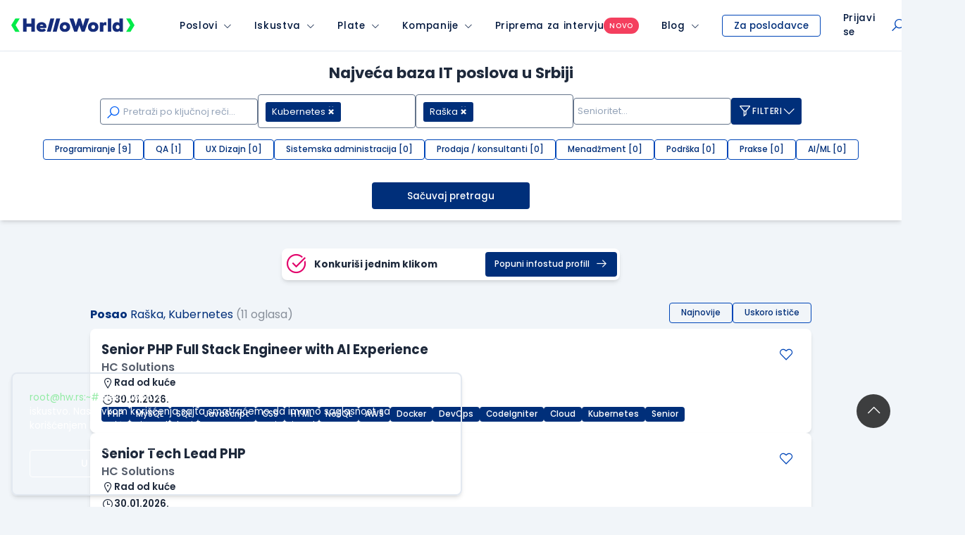

--- FILE ---
content_type: text/html; charset=utf-8
request_url: https://www.google.com/recaptcha/api2/anchor?ar=1&k=6LfmyvMUAAAAAJ-S0TrDfXc5WcJW372thmX6wTAj&co=aHR0cHM6Ly93d3cuaGVsbG93b3JsZC5yczo0NDM.&hl=en&v=PoyoqOPhxBO7pBk68S4YbpHZ&size=invisible&anchor-ms=20000&execute-ms=30000&cb=j98p0cdqzp6n
body_size: 48653
content:
<!DOCTYPE HTML><html dir="ltr" lang="en"><head><meta http-equiv="Content-Type" content="text/html; charset=UTF-8">
<meta http-equiv="X-UA-Compatible" content="IE=edge">
<title>reCAPTCHA</title>
<style type="text/css">
/* cyrillic-ext */
@font-face {
  font-family: 'Roboto';
  font-style: normal;
  font-weight: 400;
  font-stretch: 100%;
  src: url(//fonts.gstatic.com/s/roboto/v48/KFO7CnqEu92Fr1ME7kSn66aGLdTylUAMa3GUBHMdazTgWw.woff2) format('woff2');
  unicode-range: U+0460-052F, U+1C80-1C8A, U+20B4, U+2DE0-2DFF, U+A640-A69F, U+FE2E-FE2F;
}
/* cyrillic */
@font-face {
  font-family: 'Roboto';
  font-style: normal;
  font-weight: 400;
  font-stretch: 100%;
  src: url(//fonts.gstatic.com/s/roboto/v48/KFO7CnqEu92Fr1ME7kSn66aGLdTylUAMa3iUBHMdazTgWw.woff2) format('woff2');
  unicode-range: U+0301, U+0400-045F, U+0490-0491, U+04B0-04B1, U+2116;
}
/* greek-ext */
@font-face {
  font-family: 'Roboto';
  font-style: normal;
  font-weight: 400;
  font-stretch: 100%;
  src: url(//fonts.gstatic.com/s/roboto/v48/KFO7CnqEu92Fr1ME7kSn66aGLdTylUAMa3CUBHMdazTgWw.woff2) format('woff2');
  unicode-range: U+1F00-1FFF;
}
/* greek */
@font-face {
  font-family: 'Roboto';
  font-style: normal;
  font-weight: 400;
  font-stretch: 100%;
  src: url(//fonts.gstatic.com/s/roboto/v48/KFO7CnqEu92Fr1ME7kSn66aGLdTylUAMa3-UBHMdazTgWw.woff2) format('woff2');
  unicode-range: U+0370-0377, U+037A-037F, U+0384-038A, U+038C, U+038E-03A1, U+03A3-03FF;
}
/* math */
@font-face {
  font-family: 'Roboto';
  font-style: normal;
  font-weight: 400;
  font-stretch: 100%;
  src: url(//fonts.gstatic.com/s/roboto/v48/KFO7CnqEu92Fr1ME7kSn66aGLdTylUAMawCUBHMdazTgWw.woff2) format('woff2');
  unicode-range: U+0302-0303, U+0305, U+0307-0308, U+0310, U+0312, U+0315, U+031A, U+0326-0327, U+032C, U+032F-0330, U+0332-0333, U+0338, U+033A, U+0346, U+034D, U+0391-03A1, U+03A3-03A9, U+03B1-03C9, U+03D1, U+03D5-03D6, U+03F0-03F1, U+03F4-03F5, U+2016-2017, U+2034-2038, U+203C, U+2040, U+2043, U+2047, U+2050, U+2057, U+205F, U+2070-2071, U+2074-208E, U+2090-209C, U+20D0-20DC, U+20E1, U+20E5-20EF, U+2100-2112, U+2114-2115, U+2117-2121, U+2123-214F, U+2190, U+2192, U+2194-21AE, U+21B0-21E5, U+21F1-21F2, U+21F4-2211, U+2213-2214, U+2216-22FF, U+2308-230B, U+2310, U+2319, U+231C-2321, U+2336-237A, U+237C, U+2395, U+239B-23B7, U+23D0, U+23DC-23E1, U+2474-2475, U+25AF, U+25B3, U+25B7, U+25BD, U+25C1, U+25CA, U+25CC, U+25FB, U+266D-266F, U+27C0-27FF, U+2900-2AFF, U+2B0E-2B11, U+2B30-2B4C, U+2BFE, U+3030, U+FF5B, U+FF5D, U+1D400-1D7FF, U+1EE00-1EEFF;
}
/* symbols */
@font-face {
  font-family: 'Roboto';
  font-style: normal;
  font-weight: 400;
  font-stretch: 100%;
  src: url(//fonts.gstatic.com/s/roboto/v48/KFO7CnqEu92Fr1ME7kSn66aGLdTylUAMaxKUBHMdazTgWw.woff2) format('woff2');
  unicode-range: U+0001-000C, U+000E-001F, U+007F-009F, U+20DD-20E0, U+20E2-20E4, U+2150-218F, U+2190, U+2192, U+2194-2199, U+21AF, U+21E6-21F0, U+21F3, U+2218-2219, U+2299, U+22C4-22C6, U+2300-243F, U+2440-244A, U+2460-24FF, U+25A0-27BF, U+2800-28FF, U+2921-2922, U+2981, U+29BF, U+29EB, U+2B00-2BFF, U+4DC0-4DFF, U+FFF9-FFFB, U+10140-1018E, U+10190-1019C, U+101A0, U+101D0-101FD, U+102E0-102FB, U+10E60-10E7E, U+1D2C0-1D2D3, U+1D2E0-1D37F, U+1F000-1F0FF, U+1F100-1F1AD, U+1F1E6-1F1FF, U+1F30D-1F30F, U+1F315, U+1F31C, U+1F31E, U+1F320-1F32C, U+1F336, U+1F378, U+1F37D, U+1F382, U+1F393-1F39F, U+1F3A7-1F3A8, U+1F3AC-1F3AF, U+1F3C2, U+1F3C4-1F3C6, U+1F3CA-1F3CE, U+1F3D4-1F3E0, U+1F3ED, U+1F3F1-1F3F3, U+1F3F5-1F3F7, U+1F408, U+1F415, U+1F41F, U+1F426, U+1F43F, U+1F441-1F442, U+1F444, U+1F446-1F449, U+1F44C-1F44E, U+1F453, U+1F46A, U+1F47D, U+1F4A3, U+1F4B0, U+1F4B3, U+1F4B9, U+1F4BB, U+1F4BF, U+1F4C8-1F4CB, U+1F4D6, U+1F4DA, U+1F4DF, U+1F4E3-1F4E6, U+1F4EA-1F4ED, U+1F4F7, U+1F4F9-1F4FB, U+1F4FD-1F4FE, U+1F503, U+1F507-1F50B, U+1F50D, U+1F512-1F513, U+1F53E-1F54A, U+1F54F-1F5FA, U+1F610, U+1F650-1F67F, U+1F687, U+1F68D, U+1F691, U+1F694, U+1F698, U+1F6AD, U+1F6B2, U+1F6B9-1F6BA, U+1F6BC, U+1F6C6-1F6CF, U+1F6D3-1F6D7, U+1F6E0-1F6EA, U+1F6F0-1F6F3, U+1F6F7-1F6FC, U+1F700-1F7FF, U+1F800-1F80B, U+1F810-1F847, U+1F850-1F859, U+1F860-1F887, U+1F890-1F8AD, U+1F8B0-1F8BB, U+1F8C0-1F8C1, U+1F900-1F90B, U+1F93B, U+1F946, U+1F984, U+1F996, U+1F9E9, U+1FA00-1FA6F, U+1FA70-1FA7C, U+1FA80-1FA89, U+1FA8F-1FAC6, U+1FACE-1FADC, U+1FADF-1FAE9, U+1FAF0-1FAF8, U+1FB00-1FBFF;
}
/* vietnamese */
@font-face {
  font-family: 'Roboto';
  font-style: normal;
  font-weight: 400;
  font-stretch: 100%;
  src: url(//fonts.gstatic.com/s/roboto/v48/KFO7CnqEu92Fr1ME7kSn66aGLdTylUAMa3OUBHMdazTgWw.woff2) format('woff2');
  unicode-range: U+0102-0103, U+0110-0111, U+0128-0129, U+0168-0169, U+01A0-01A1, U+01AF-01B0, U+0300-0301, U+0303-0304, U+0308-0309, U+0323, U+0329, U+1EA0-1EF9, U+20AB;
}
/* latin-ext */
@font-face {
  font-family: 'Roboto';
  font-style: normal;
  font-weight: 400;
  font-stretch: 100%;
  src: url(//fonts.gstatic.com/s/roboto/v48/KFO7CnqEu92Fr1ME7kSn66aGLdTylUAMa3KUBHMdazTgWw.woff2) format('woff2');
  unicode-range: U+0100-02BA, U+02BD-02C5, U+02C7-02CC, U+02CE-02D7, U+02DD-02FF, U+0304, U+0308, U+0329, U+1D00-1DBF, U+1E00-1E9F, U+1EF2-1EFF, U+2020, U+20A0-20AB, U+20AD-20C0, U+2113, U+2C60-2C7F, U+A720-A7FF;
}
/* latin */
@font-face {
  font-family: 'Roboto';
  font-style: normal;
  font-weight: 400;
  font-stretch: 100%;
  src: url(//fonts.gstatic.com/s/roboto/v48/KFO7CnqEu92Fr1ME7kSn66aGLdTylUAMa3yUBHMdazQ.woff2) format('woff2');
  unicode-range: U+0000-00FF, U+0131, U+0152-0153, U+02BB-02BC, U+02C6, U+02DA, U+02DC, U+0304, U+0308, U+0329, U+2000-206F, U+20AC, U+2122, U+2191, U+2193, U+2212, U+2215, U+FEFF, U+FFFD;
}
/* cyrillic-ext */
@font-face {
  font-family: 'Roboto';
  font-style: normal;
  font-weight: 500;
  font-stretch: 100%;
  src: url(//fonts.gstatic.com/s/roboto/v48/KFO7CnqEu92Fr1ME7kSn66aGLdTylUAMa3GUBHMdazTgWw.woff2) format('woff2');
  unicode-range: U+0460-052F, U+1C80-1C8A, U+20B4, U+2DE0-2DFF, U+A640-A69F, U+FE2E-FE2F;
}
/* cyrillic */
@font-face {
  font-family: 'Roboto';
  font-style: normal;
  font-weight: 500;
  font-stretch: 100%;
  src: url(//fonts.gstatic.com/s/roboto/v48/KFO7CnqEu92Fr1ME7kSn66aGLdTylUAMa3iUBHMdazTgWw.woff2) format('woff2');
  unicode-range: U+0301, U+0400-045F, U+0490-0491, U+04B0-04B1, U+2116;
}
/* greek-ext */
@font-face {
  font-family: 'Roboto';
  font-style: normal;
  font-weight: 500;
  font-stretch: 100%;
  src: url(//fonts.gstatic.com/s/roboto/v48/KFO7CnqEu92Fr1ME7kSn66aGLdTylUAMa3CUBHMdazTgWw.woff2) format('woff2');
  unicode-range: U+1F00-1FFF;
}
/* greek */
@font-face {
  font-family: 'Roboto';
  font-style: normal;
  font-weight: 500;
  font-stretch: 100%;
  src: url(//fonts.gstatic.com/s/roboto/v48/KFO7CnqEu92Fr1ME7kSn66aGLdTylUAMa3-UBHMdazTgWw.woff2) format('woff2');
  unicode-range: U+0370-0377, U+037A-037F, U+0384-038A, U+038C, U+038E-03A1, U+03A3-03FF;
}
/* math */
@font-face {
  font-family: 'Roboto';
  font-style: normal;
  font-weight: 500;
  font-stretch: 100%;
  src: url(//fonts.gstatic.com/s/roboto/v48/KFO7CnqEu92Fr1ME7kSn66aGLdTylUAMawCUBHMdazTgWw.woff2) format('woff2');
  unicode-range: U+0302-0303, U+0305, U+0307-0308, U+0310, U+0312, U+0315, U+031A, U+0326-0327, U+032C, U+032F-0330, U+0332-0333, U+0338, U+033A, U+0346, U+034D, U+0391-03A1, U+03A3-03A9, U+03B1-03C9, U+03D1, U+03D5-03D6, U+03F0-03F1, U+03F4-03F5, U+2016-2017, U+2034-2038, U+203C, U+2040, U+2043, U+2047, U+2050, U+2057, U+205F, U+2070-2071, U+2074-208E, U+2090-209C, U+20D0-20DC, U+20E1, U+20E5-20EF, U+2100-2112, U+2114-2115, U+2117-2121, U+2123-214F, U+2190, U+2192, U+2194-21AE, U+21B0-21E5, U+21F1-21F2, U+21F4-2211, U+2213-2214, U+2216-22FF, U+2308-230B, U+2310, U+2319, U+231C-2321, U+2336-237A, U+237C, U+2395, U+239B-23B7, U+23D0, U+23DC-23E1, U+2474-2475, U+25AF, U+25B3, U+25B7, U+25BD, U+25C1, U+25CA, U+25CC, U+25FB, U+266D-266F, U+27C0-27FF, U+2900-2AFF, U+2B0E-2B11, U+2B30-2B4C, U+2BFE, U+3030, U+FF5B, U+FF5D, U+1D400-1D7FF, U+1EE00-1EEFF;
}
/* symbols */
@font-face {
  font-family: 'Roboto';
  font-style: normal;
  font-weight: 500;
  font-stretch: 100%;
  src: url(//fonts.gstatic.com/s/roboto/v48/KFO7CnqEu92Fr1ME7kSn66aGLdTylUAMaxKUBHMdazTgWw.woff2) format('woff2');
  unicode-range: U+0001-000C, U+000E-001F, U+007F-009F, U+20DD-20E0, U+20E2-20E4, U+2150-218F, U+2190, U+2192, U+2194-2199, U+21AF, U+21E6-21F0, U+21F3, U+2218-2219, U+2299, U+22C4-22C6, U+2300-243F, U+2440-244A, U+2460-24FF, U+25A0-27BF, U+2800-28FF, U+2921-2922, U+2981, U+29BF, U+29EB, U+2B00-2BFF, U+4DC0-4DFF, U+FFF9-FFFB, U+10140-1018E, U+10190-1019C, U+101A0, U+101D0-101FD, U+102E0-102FB, U+10E60-10E7E, U+1D2C0-1D2D3, U+1D2E0-1D37F, U+1F000-1F0FF, U+1F100-1F1AD, U+1F1E6-1F1FF, U+1F30D-1F30F, U+1F315, U+1F31C, U+1F31E, U+1F320-1F32C, U+1F336, U+1F378, U+1F37D, U+1F382, U+1F393-1F39F, U+1F3A7-1F3A8, U+1F3AC-1F3AF, U+1F3C2, U+1F3C4-1F3C6, U+1F3CA-1F3CE, U+1F3D4-1F3E0, U+1F3ED, U+1F3F1-1F3F3, U+1F3F5-1F3F7, U+1F408, U+1F415, U+1F41F, U+1F426, U+1F43F, U+1F441-1F442, U+1F444, U+1F446-1F449, U+1F44C-1F44E, U+1F453, U+1F46A, U+1F47D, U+1F4A3, U+1F4B0, U+1F4B3, U+1F4B9, U+1F4BB, U+1F4BF, U+1F4C8-1F4CB, U+1F4D6, U+1F4DA, U+1F4DF, U+1F4E3-1F4E6, U+1F4EA-1F4ED, U+1F4F7, U+1F4F9-1F4FB, U+1F4FD-1F4FE, U+1F503, U+1F507-1F50B, U+1F50D, U+1F512-1F513, U+1F53E-1F54A, U+1F54F-1F5FA, U+1F610, U+1F650-1F67F, U+1F687, U+1F68D, U+1F691, U+1F694, U+1F698, U+1F6AD, U+1F6B2, U+1F6B9-1F6BA, U+1F6BC, U+1F6C6-1F6CF, U+1F6D3-1F6D7, U+1F6E0-1F6EA, U+1F6F0-1F6F3, U+1F6F7-1F6FC, U+1F700-1F7FF, U+1F800-1F80B, U+1F810-1F847, U+1F850-1F859, U+1F860-1F887, U+1F890-1F8AD, U+1F8B0-1F8BB, U+1F8C0-1F8C1, U+1F900-1F90B, U+1F93B, U+1F946, U+1F984, U+1F996, U+1F9E9, U+1FA00-1FA6F, U+1FA70-1FA7C, U+1FA80-1FA89, U+1FA8F-1FAC6, U+1FACE-1FADC, U+1FADF-1FAE9, U+1FAF0-1FAF8, U+1FB00-1FBFF;
}
/* vietnamese */
@font-face {
  font-family: 'Roboto';
  font-style: normal;
  font-weight: 500;
  font-stretch: 100%;
  src: url(//fonts.gstatic.com/s/roboto/v48/KFO7CnqEu92Fr1ME7kSn66aGLdTylUAMa3OUBHMdazTgWw.woff2) format('woff2');
  unicode-range: U+0102-0103, U+0110-0111, U+0128-0129, U+0168-0169, U+01A0-01A1, U+01AF-01B0, U+0300-0301, U+0303-0304, U+0308-0309, U+0323, U+0329, U+1EA0-1EF9, U+20AB;
}
/* latin-ext */
@font-face {
  font-family: 'Roboto';
  font-style: normal;
  font-weight: 500;
  font-stretch: 100%;
  src: url(//fonts.gstatic.com/s/roboto/v48/KFO7CnqEu92Fr1ME7kSn66aGLdTylUAMa3KUBHMdazTgWw.woff2) format('woff2');
  unicode-range: U+0100-02BA, U+02BD-02C5, U+02C7-02CC, U+02CE-02D7, U+02DD-02FF, U+0304, U+0308, U+0329, U+1D00-1DBF, U+1E00-1E9F, U+1EF2-1EFF, U+2020, U+20A0-20AB, U+20AD-20C0, U+2113, U+2C60-2C7F, U+A720-A7FF;
}
/* latin */
@font-face {
  font-family: 'Roboto';
  font-style: normal;
  font-weight: 500;
  font-stretch: 100%;
  src: url(//fonts.gstatic.com/s/roboto/v48/KFO7CnqEu92Fr1ME7kSn66aGLdTylUAMa3yUBHMdazQ.woff2) format('woff2');
  unicode-range: U+0000-00FF, U+0131, U+0152-0153, U+02BB-02BC, U+02C6, U+02DA, U+02DC, U+0304, U+0308, U+0329, U+2000-206F, U+20AC, U+2122, U+2191, U+2193, U+2212, U+2215, U+FEFF, U+FFFD;
}
/* cyrillic-ext */
@font-face {
  font-family: 'Roboto';
  font-style: normal;
  font-weight: 900;
  font-stretch: 100%;
  src: url(//fonts.gstatic.com/s/roboto/v48/KFO7CnqEu92Fr1ME7kSn66aGLdTylUAMa3GUBHMdazTgWw.woff2) format('woff2');
  unicode-range: U+0460-052F, U+1C80-1C8A, U+20B4, U+2DE0-2DFF, U+A640-A69F, U+FE2E-FE2F;
}
/* cyrillic */
@font-face {
  font-family: 'Roboto';
  font-style: normal;
  font-weight: 900;
  font-stretch: 100%;
  src: url(//fonts.gstatic.com/s/roboto/v48/KFO7CnqEu92Fr1ME7kSn66aGLdTylUAMa3iUBHMdazTgWw.woff2) format('woff2');
  unicode-range: U+0301, U+0400-045F, U+0490-0491, U+04B0-04B1, U+2116;
}
/* greek-ext */
@font-face {
  font-family: 'Roboto';
  font-style: normal;
  font-weight: 900;
  font-stretch: 100%;
  src: url(//fonts.gstatic.com/s/roboto/v48/KFO7CnqEu92Fr1ME7kSn66aGLdTylUAMa3CUBHMdazTgWw.woff2) format('woff2');
  unicode-range: U+1F00-1FFF;
}
/* greek */
@font-face {
  font-family: 'Roboto';
  font-style: normal;
  font-weight: 900;
  font-stretch: 100%;
  src: url(//fonts.gstatic.com/s/roboto/v48/KFO7CnqEu92Fr1ME7kSn66aGLdTylUAMa3-UBHMdazTgWw.woff2) format('woff2');
  unicode-range: U+0370-0377, U+037A-037F, U+0384-038A, U+038C, U+038E-03A1, U+03A3-03FF;
}
/* math */
@font-face {
  font-family: 'Roboto';
  font-style: normal;
  font-weight: 900;
  font-stretch: 100%;
  src: url(//fonts.gstatic.com/s/roboto/v48/KFO7CnqEu92Fr1ME7kSn66aGLdTylUAMawCUBHMdazTgWw.woff2) format('woff2');
  unicode-range: U+0302-0303, U+0305, U+0307-0308, U+0310, U+0312, U+0315, U+031A, U+0326-0327, U+032C, U+032F-0330, U+0332-0333, U+0338, U+033A, U+0346, U+034D, U+0391-03A1, U+03A3-03A9, U+03B1-03C9, U+03D1, U+03D5-03D6, U+03F0-03F1, U+03F4-03F5, U+2016-2017, U+2034-2038, U+203C, U+2040, U+2043, U+2047, U+2050, U+2057, U+205F, U+2070-2071, U+2074-208E, U+2090-209C, U+20D0-20DC, U+20E1, U+20E5-20EF, U+2100-2112, U+2114-2115, U+2117-2121, U+2123-214F, U+2190, U+2192, U+2194-21AE, U+21B0-21E5, U+21F1-21F2, U+21F4-2211, U+2213-2214, U+2216-22FF, U+2308-230B, U+2310, U+2319, U+231C-2321, U+2336-237A, U+237C, U+2395, U+239B-23B7, U+23D0, U+23DC-23E1, U+2474-2475, U+25AF, U+25B3, U+25B7, U+25BD, U+25C1, U+25CA, U+25CC, U+25FB, U+266D-266F, U+27C0-27FF, U+2900-2AFF, U+2B0E-2B11, U+2B30-2B4C, U+2BFE, U+3030, U+FF5B, U+FF5D, U+1D400-1D7FF, U+1EE00-1EEFF;
}
/* symbols */
@font-face {
  font-family: 'Roboto';
  font-style: normal;
  font-weight: 900;
  font-stretch: 100%;
  src: url(//fonts.gstatic.com/s/roboto/v48/KFO7CnqEu92Fr1ME7kSn66aGLdTylUAMaxKUBHMdazTgWw.woff2) format('woff2');
  unicode-range: U+0001-000C, U+000E-001F, U+007F-009F, U+20DD-20E0, U+20E2-20E4, U+2150-218F, U+2190, U+2192, U+2194-2199, U+21AF, U+21E6-21F0, U+21F3, U+2218-2219, U+2299, U+22C4-22C6, U+2300-243F, U+2440-244A, U+2460-24FF, U+25A0-27BF, U+2800-28FF, U+2921-2922, U+2981, U+29BF, U+29EB, U+2B00-2BFF, U+4DC0-4DFF, U+FFF9-FFFB, U+10140-1018E, U+10190-1019C, U+101A0, U+101D0-101FD, U+102E0-102FB, U+10E60-10E7E, U+1D2C0-1D2D3, U+1D2E0-1D37F, U+1F000-1F0FF, U+1F100-1F1AD, U+1F1E6-1F1FF, U+1F30D-1F30F, U+1F315, U+1F31C, U+1F31E, U+1F320-1F32C, U+1F336, U+1F378, U+1F37D, U+1F382, U+1F393-1F39F, U+1F3A7-1F3A8, U+1F3AC-1F3AF, U+1F3C2, U+1F3C4-1F3C6, U+1F3CA-1F3CE, U+1F3D4-1F3E0, U+1F3ED, U+1F3F1-1F3F3, U+1F3F5-1F3F7, U+1F408, U+1F415, U+1F41F, U+1F426, U+1F43F, U+1F441-1F442, U+1F444, U+1F446-1F449, U+1F44C-1F44E, U+1F453, U+1F46A, U+1F47D, U+1F4A3, U+1F4B0, U+1F4B3, U+1F4B9, U+1F4BB, U+1F4BF, U+1F4C8-1F4CB, U+1F4D6, U+1F4DA, U+1F4DF, U+1F4E3-1F4E6, U+1F4EA-1F4ED, U+1F4F7, U+1F4F9-1F4FB, U+1F4FD-1F4FE, U+1F503, U+1F507-1F50B, U+1F50D, U+1F512-1F513, U+1F53E-1F54A, U+1F54F-1F5FA, U+1F610, U+1F650-1F67F, U+1F687, U+1F68D, U+1F691, U+1F694, U+1F698, U+1F6AD, U+1F6B2, U+1F6B9-1F6BA, U+1F6BC, U+1F6C6-1F6CF, U+1F6D3-1F6D7, U+1F6E0-1F6EA, U+1F6F0-1F6F3, U+1F6F7-1F6FC, U+1F700-1F7FF, U+1F800-1F80B, U+1F810-1F847, U+1F850-1F859, U+1F860-1F887, U+1F890-1F8AD, U+1F8B0-1F8BB, U+1F8C0-1F8C1, U+1F900-1F90B, U+1F93B, U+1F946, U+1F984, U+1F996, U+1F9E9, U+1FA00-1FA6F, U+1FA70-1FA7C, U+1FA80-1FA89, U+1FA8F-1FAC6, U+1FACE-1FADC, U+1FADF-1FAE9, U+1FAF0-1FAF8, U+1FB00-1FBFF;
}
/* vietnamese */
@font-face {
  font-family: 'Roboto';
  font-style: normal;
  font-weight: 900;
  font-stretch: 100%;
  src: url(//fonts.gstatic.com/s/roboto/v48/KFO7CnqEu92Fr1ME7kSn66aGLdTylUAMa3OUBHMdazTgWw.woff2) format('woff2');
  unicode-range: U+0102-0103, U+0110-0111, U+0128-0129, U+0168-0169, U+01A0-01A1, U+01AF-01B0, U+0300-0301, U+0303-0304, U+0308-0309, U+0323, U+0329, U+1EA0-1EF9, U+20AB;
}
/* latin-ext */
@font-face {
  font-family: 'Roboto';
  font-style: normal;
  font-weight: 900;
  font-stretch: 100%;
  src: url(//fonts.gstatic.com/s/roboto/v48/KFO7CnqEu92Fr1ME7kSn66aGLdTylUAMa3KUBHMdazTgWw.woff2) format('woff2');
  unicode-range: U+0100-02BA, U+02BD-02C5, U+02C7-02CC, U+02CE-02D7, U+02DD-02FF, U+0304, U+0308, U+0329, U+1D00-1DBF, U+1E00-1E9F, U+1EF2-1EFF, U+2020, U+20A0-20AB, U+20AD-20C0, U+2113, U+2C60-2C7F, U+A720-A7FF;
}
/* latin */
@font-face {
  font-family: 'Roboto';
  font-style: normal;
  font-weight: 900;
  font-stretch: 100%;
  src: url(//fonts.gstatic.com/s/roboto/v48/KFO7CnqEu92Fr1ME7kSn66aGLdTylUAMa3yUBHMdazQ.woff2) format('woff2');
  unicode-range: U+0000-00FF, U+0131, U+0152-0153, U+02BB-02BC, U+02C6, U+02DA, U+02DC, U+0304, U+0308, U+0329, U+2000-206F, U+20AC, U+2122, U+2191, U+2193, U+2212, U+2215, U+FEFF, U+FFFD;
}

</style>
<link rel="stylesheet" type="text/css" href="https://www.gstatic.com/recaptcha/releases/PoyoqOPhxBO7pBk68S4YbpHZ/styles__ltr.css">
<script nonce="bPGn40OlIDm4vQVNIdTA9w" type="text/javascript">window['__recaptcha_api'] = 'https://www.google.com/recaptcha/api2/';</script>
<script type="text/javascript" src="https://www.gstatic.com/recaptcha/releases/PoyoqOPhxBO7pBk68S4YbpHZ/recaptcha__en.js" nonce="bPGn40OlIDm4vQVNIdTA9w">
      
    </script></head>
<body><div id="rc-anchor-alert" class="rc-anchor-alert"></div>
<input type="hidden" id="recaptcha-token" value="[base64]">
<script type="text/javascript" nonce="bPGn40OlIDm4vQVNIdTA9w">
      recaptcha.anchor.Main.init("[\x22ainput\x22,[\x22bgdata\x22,\x22\x22,\[base64]/[base64]/MjU1Ong/[base64]/[base64]/[base64]/[base64]/[base64]/[base64]/[base64]/[base64]/[base64]/[base64]/[base64]/[base64]/[base64]/[base64]/[base64]\\u003d\x22,\[base64]\\u003d\\u003d\x22,\x22w4zCisOgbMOlHQPDr3Zwwo/[base64]/CqhDDnxHCi8Oqw6gcw6LCgcOGDjPDsDVyw4ZcW8KjA1bDqxQ2W2TDsMKQQ1xmwqd2w5tAwoMRwoVQesK2BMOkw4ADwoQGC8KxfMO8wp0Lw7HDmn5BwoxiwpPDh8K0w47CgA9rw77Cp8O9LcKTw4/CucOZw4oAVDk5KMOLQsOtKBMDwrIYE8OkwqLDiw86IRPCh8KowqJrKsK0Q2fDtcKaLlZqwrxXw7zDkETChG1QBjDCicK+JcKIwqEYZDp+BQ4GccK0w6lkOMOFPcK+byJKw4rDv8KbwqY9GnrCvi3Ci8K1OAd/XsK+HxvCn3XCjGdoQTIdw67Cp8Kfwq3Cg3PDg8O7wpImEsKFw73Cmk7CmsKPYcKgw7sGFsKQwovDo17DsDbCisK8wo/CqwXDosKOecO4w6fCs38oFsKWwot/YsO7Xi9kSMKcw6olwoZuw73Dm3cUwobDkk9Fd3ccPMKxDg00CFTDgGZMXxtCJCc3TiXDlQzDoRHCjAPCjsKgOynDiD3Do3trw5HDkQocwoc/[base64]/CrsOSwo3DqcOnwrbCu8OdJcKXcHIlKDPCmMONw5vDvTxkRBxTMsOcLSMBwq/DlxzDsMOCwojDisO3w6LDrhfDmR8Aw4rCnwbDh0kJw7TCnMK+U8KJw5LDncOCw58ewrhyw4/Cm0wKw5dSw7F7ZcKBwoPDu8O8OMKUwrrCkxnCgMKZwovCiMK+dGrCo8Ojw70Ew5Zjwql+w7M1w4XDgmjCscKFw4TDrMKNw6DCgsOow4NRwovDsj7DmFQQwrvDui/Cv8OjLC1HeC3DuHHCinw8N2d6w7/CksKNwr3DjMKsBsO6KCYAw4l/[base64]/wop/Q8KLZMKxw7xIw69BCwfCkTzCl8KbTcKjT0ojw6smP8KCCV3CuzIXTsK9JsK0CMK+YsO1w7LDgsOlw6fCksKCAMOIf8Osw6bCtUYSwofDhnPDg8OoV1fCqEgLEMOQB8OHwpXCiTQLQMKMK8OVwoZhfMO/WjgIWj7CpwUPw5zDjcOxw6tEwqY8JUZPKD/DnGjDkMK8wqEECXJRwpzDuxXDo3xOcU8nU8Otwo9oPR94KMOqw6rDjsO3ZMKmw5lYPlkbLcOfw7omGMOnwqvCk8KWLMKyJXVUw7XDgzHDu8O7OwPCosOaXWEEw4zDrFLDrW/DrHs6wr1jwqwVw4ddwpbCnALChAnDhyZPw5sVw4Iyw6PDq8K5wozCscOSMFnDh8Owbwstw4V/wqNPwo18w6oNGVNVw6PDncOnw5vCv8Knwp99VEBawp59VnXChsOUwoTCgcKmwponw78YJVZiNQVYTWd9w4VlwrzCgcKxwqjCqCTDhcKew5vDt0M/w55Uw4FYw4PDtg/DpcKyw4jCl8OCw4jCvQsTXcKEfcK/w6d7UsKVwp/[base64]/[base64]/[base64]/Co8OIZW/ChsOCZhDChTjDggXCqcOww7rDrTYwwrVgD0x1QMOGImrDkAcQXnPDp8K2wqbDuMKHVQbDvMOYwpsrBsKXw5rDscOlw7vCi8Orb8K4wr0Mw7Q1wpnCuMK1wrTDusKmw7DDn8ORw4nDglxKV0HDksKJZcOwLE1hw5FkwpnCh8K/w77DpQrCvcK2woXDoSVCdUwNC03Cv03CnMOuw4N/wpEpDcKQwoPCuMOhw54sw5d0w6w5w7VWwoxlO8O+IcKBVsOqDsKFw5k+S8OqQ8OVwrvDvHbCksOQC2vCr8O1w4JkwqpneWMKViXDpF5Xw4fCicOAfBkNw43CmwvDkiAdaMKbAxxFOSRDLsKAWlh/H8ObKcO/VUHDgsOzenHDkMK3wop4U3DClcKvwpjDn2vDqUPDtlh8w7rCvsKIL8OZVcKAcUHDtsO3TcOHwr/Cvk7CvHVmwrPCt8K0w6fCo27DoS3CnMOdUcK+FVVaHcKXw4nDk8K0w4Muw67DjcOXVMOkwq1OwqwaQSHDsMKNw7g/TSFLwrJSKzrCpSHCqCnCsgxyw5QlS8KjwoHDgBBuwoNZOVjDjR/[base64]/CocK6Z8O5I8ORbMOYJcKvACUVwrcNBnAhUG3CsWREwo/Dmg1Sw7xINwkpdcO6NsOXwqdwKcKaMjMFwqwDV8Ojw6MrSMOlwop/[base64]/[base64]/DosK5LQ4eVsOFZGA1bMO1ZXfDu8Kzw5/DlENjLRguw5/CgcOgwo41w67Dm0jCh3V6w6LCmFRIwrICFWQoQF/CgcKTw7nCrMKIw5AaMA3DsAl+wpkyDsKmS8KVwr3CiiwpUjrCmUrDsnUbw4ULw6DDnglTXkBzEcKkw5ofw45Vwoo4w5/[base64]/CjsO6w7XDrhLCsGpvT8O4w70YCBTCnsK9GcKxQMOufh0+flnClcOCdzN0PsOtR8OUw6NsOCHDilk3Vx9YwooAw7k1b8OkZ8Oyw6bCsTrCjkAvRX/[base64]/DuCNhwrrDosOxLcKTw6FOw7lsB8KDw6gsCsOtwoXCukPCn8KpwozCuR8HY8Kzwop2YjDDuMKWUR/DjMOLQ1B1VXnDuHXCnhdiw5AYKsK3e8OFwqTCpMKsDWDDtsOpwqHDn8Kaw7dLw7sfRsOMwpTChsK3w57DlkbCl8OYIQ5XUWjCmMOBwqIsHQQdw7rDohpnVMK3wrMeWsKxc0fCowLCkmfDhhIJBzbDp8OFwr5OY8O/EjPCkcKdEnJzwo/[base64]/[base64]/EUfCq8OTJsONw71+ez4Ow4PCjcOKGD7Ch8O1w7HDq3rDjcKWKXkfw6Jgw6scMsOywo1VUn3CiBh/w4QgS8OgY3/CvT/CiiTCjkVkAcKwKcKGQMOlPsOcUsOcw44LIEhwBBnCpcO0YD/DsMKGw7vDtTDCgMODwrouGRvDqHTDo2F1woE5csK3Q8Ozwpp3aFQTbsOMwrxyAMKUewHDpwHDpgEmHmwNbMKYw7pNecOqw6ZBwr1pwqbCs31rw51hZjjCksOncMOTW1/Dnh9QHXnDmm/CoMOMXcOSFxZTVjHDncOGwpfDiQ/Chz11wobCtSbDlsKxw4XDt8OENMKMw5zDjsKKEg4SFcOow4TDpWF4w6rDhGXDiMKjIHjDlQhGamE3w6DCvl7Ck8O9wrTDiWR9wq18w4ozwosicwXDrAHDmMOWw6PCpcK1ZsKGYmZ6ThPDmMK1MU3Dplknwp/CsXxqw7w5XXA2RG94w6TCpcKGAy8owovCqlVDwpQvwpDCiMORUSLDlcO0wrPCj2nDnzkDw4rDlsK/IsKZwpvCvcKQw5NQwrINKsOjF8K6YMOQwqvCgsOww4/DmxXDuDjDusO2E8K8w7TCosOYcsK5wod4SzDClEjDnXMGw6rCsBVYw43CtcOoKsOKYcO8NyfDrXnCkcO7NMO0wo5qw7HCosKbwpTDmzg3BsKQJnfCqU/CvFbCqUHDokwHwqg8GsKzw4nDvsKewr1UTBfCuV9oGVzCj8OCWMKHdBtRw5QUccOPWcOiw43CmMOYGC3DscO8wo/CtXU8w6LCvcKfT8OEVMKYQzjCrsOxMMKALilew70qwqXDiMOeM8O8EMO7wq3CmRXChFdew5jDnynDtSV9wp/CphcIw4lVRmtDw7gAw7xYDljDkzrCuMK4w5zCm2XCtsKXNsOqGHx8EcKIGsOzwrnDqmTDm8OSOsKxFj3Ck8Okw5nDr8KwUirCjMOkc8Kcwr1ewqDDgcOCwp/CucOdQTHCjnPClMKow5o3wq3CnMKJBhIlDy5IwpbChFQZdCbCils0wqbDicOhwqgfA8Owwpxewohcw4cBVzfDk8KywpowZsOXwootRsKUwoVgwo/CgXNNE8K/worCisO+w7VewrzDgRnDj3oAOQ83WE3DtcKlw4BLX0Maw5TDn8KWw7HChVjCh8OjRmI/wrjCgnovGsOswrjDu8OcUMOYLMOrwr3DlFR0NnHDszjDo8KNwpfDlh/CsMOuPB3CsMKAw4kCe33Cii3DhwvDoibCjQQGw4HDmWxwVBk2FcOsbl43YQrCqMOQX2YAbcORNsOCw7gZwqxtRsOZPn8twq/CqMKvKTDDvsK1MsK+w4B4wpEcfCtzwpjClDbCoQN6w7gAw7AXLMKswoBoewHCpsK1Wg0Kw6DDvsKgw6nDrsO1w7fDr3fDrQPDoVLDp27DqcKRW27Ds0g/[base64]/DjTsBUzh2HcKOVD3DosO9wpnCvcOBwrxCw6tvw7jDqXPDmz5bNcOUCCsBZF/[base64]/Ck8OAw7PCkQzDisKewrZdZ8OlEEPChsKTLWJ7w6LDgGjCpMK3ecOcRVtvZTLDnMOGw4zDu2DCoGDDucORwq0WAsOtwrjCphXCnCdSw7FrDsKRw5/CisKCw63CjMOZbg3DvcOIOz/[base64]/dwBgDiFBHMKUSsOaH8OMWsKIZhhdwpMCwr3CjMKLO8OBLcOTwpBiOsKVwrA/w7nDicO3wr5QwrpOwpbDvUY0SyHClMOfdcKPw6bDp8OOCsKQQMOnF0jDl8KZw73Coy1awqvCtMKrasOdwoopLMOQwovCozFaJm9OwoUVdkrDsX1Zw7rCiMKCwp4kwovDicOIwqrCt8KZGVfCi2rDhizDh8Kkw5pZacKdQcKiwql4DiTCim/Cj282wrx5FjjCnsKiw4XDjAoxJBtAwoxnwoR7wotKJyrDomrDkHVJwphRw4kgwpB/w7fDjFfCgMKpwqHDm8KKcDIew6LDkijDn8KIwr/ClmPCnhYubWYTw4LDr0rCrAJWD8KoIMOuw6UpPMOzw6PCmMKIFMOjBm94MCACe8KKd8OIw7F6LlrDqcO6wqUqGiEFwp8NUQ/[base64]/[base64]/CrB/[base64]/[base64]/DmiTDhS3ChcK/wpHDmcK5wrbCnX/CksK1w4TDrMOvT8OJBHESOBFiKHPCl0MJw7bDvE/DucOnJxQFL8OQVizDjUTCslnDi8KGPsKpSEXDjsKPS2HChsO7HsKMTmnCpwXDvyDDnU5/XMKiwrpiw5DCmcKywpjChVXCtxBVEgVzKW9BScKmHgJ0w5TDtsKPPiYbB8OWIyFCwovDq8OMwqJOw5nDrmPDsBPCm8KIGmTDhEkCJGldB2AAw4dOw7zCrHvCu8OJwqjCuk0tw7/Cv00rw5DCkiY9ehHDqnPDvMKtwqYrw6/CqcOBw5vCvMKOwqlXYS4LAsK3OFwQw5HCg8OEH8KZPsKWMMOxw6nCgwR4I8OGUcO1wrc3wpvCgm3DrwzDvsO9w6DCnGUDC8KNERl4OyfDlMOowqVTworCpMK9ewrCowkeZMOlw7R+wrkTwpI1w5DDmsKAZwjCucO5wo/DrWjClMOjGsObwog1wqLDrS/[base64]/DmQHDphBANcKGRjQdw5/DicKhw4oxwpF0TcKhGwzCpCjClMKSw55VaWXDicOOwo43T8O1wqnDqMOlTMO1wrDDglU7wpXClnQmDcKpwp/Cv8OrIcKMCcOTw5dfSsKCw4UDWcOjwqbClWHCnsKGMgbCvsK5R8O5McOZwo/DncOmbTzDicOOwrLCjMOwWcKSwqrDk8OCw7hRwrw5CUQGw6kbFUs/AQPDumLCn8KrGcKaIcODw686WcOXPsKLw6wwwo/CqsKiw4/DkwTDicOcdsKlO2xbZxrDucOvMsORw4XDtcKqwpF6w5rDuAgcKHfCgQ4yZ1lKFnEAw7wXP8Omw5NCCwTCqD3DjsOCwrt/[base64]/[base64]/ChwPDtcO0w7XDh0YnNyV5w5/DsMOWCsKmY8Knw6Qpw5vClsKlYcOmwqd8w43CnwxDQQxFw6nDk0ITPcO/[base64]/Cp8KWwpQ+CGXChyBGw7gEwpPCt0QQc8KqaAZVwqkxKMKhw7Idwp9dBsOVNcOLwrNJNwPCuXjCr8OTdMK2UsKTGsKjw7nCtsK7woA8w5XDkWopw7fCkSXDqEIQw7Y3N8OIMx/Ck8K9wofDocKgOMKIUsKdSlgSw687wr0zPcKSw4jDj0/CvyB/CsONOcOiwpPDrsKOwqXCpsOnwq7CncKBb8KUDCsDEsKTEkHDssOOw40uZh0RDWzDtcK5w5rDhyNswqtIw7gXPSrCrcO0wo/Co8K3wp5pDsKqwpDCmmvDlcKlOQotwpXCu3UPGsKuwrU9wqBhX8KZX1pBUxY6w71nwqDCsQAyw6/CjMKDIEzDiMKGw7nDhsOawpzCncKZwpZwwrNEw7jDqF50wofDolQ2w5LDmcK6wqpJw43CkxN6w6nChmDCh8Kqwo0Ew5UIdcOeLwo5wrPDqxPCpnXDk3nDlQ7CpcKMdQkFwq8+w4PDmgLCrsOMwogHwopJesK/wpjDksKFwrDCrjIww5nDm8OtCggcwoLCqQNVakl6w4vCkVEwPWjClgXCqmPCmcOkwpHDoEHDlFDDnMKyH1FAwpvDuMK8wovDm8OXEcKfwq0/VSbDgSYJwofDrQwXVMKQEMK8VhjCosOSKMOgccOXwo5bw57Ckl7Ct8KGYcK/ZMOHwp8nIMK7w61TwoLDo8KefXJ4UMKgw4hQaMKjbELDqMOzwq5VbcOyw6/CuTPCpy8Hwr0Rwol3Q8KGasK6IArDg0Y4ecK5wrLCi8Kfw7bDuMKlw5jDhxvCiE3CqMKDwpjCn8Kqw4rCmRnDu8KaJMKBbCbCjcO0wrDCrsOMw7/Ch8OewqAJbsKywrh5SSsFwqs1wqkiCsK9wqjDl2rDucKAw6XCk8O8LFkRwq0ewprCssKtwoAWF8K4P1XDr8O/wrTCnMOPwpXCqjjDnAfCssO/w4/Dq8KRwqgFwq0eG8ORwoI/w5ZcX8O8wq0gQ8KYw6NhaMKTwpVhwrs3w63CpFnDvxzCu3rDqcOqNsKcwpUMwpPDt8O2K8O+ABYlIMKbeUFcXcOqacKQZcO+HcO6woXDpEXDlsOVw5LDnRrCvQZhdCHCrXo/w59Rw4UnwqvCtATDmzPDv8KcEMOvwrFzwqPDscKzw4bDoWIbNMKwPcKqw6/[base64]/Dm8KfFE3CisOXQ157woXDsE5uw6PCmcOtDMOvwoLCssO8CDobNMKyw6EsV8OhNVInHcKfw6PCq8ObwrbCnsK6FsOBwr9zPcOhw4zCri/CtsOaZE/CmAg1wpkjwqXDrcOYw7tLbmXDscOpJRFxOlltwoDDn3FGw7PClsKqEMOqLnR6w64ZBsK+w7HDisKywrDCpMOvc1p7Wz9DIH89wrvDtUBNcMOOwrsAwoRgIsK0EcKjCsKSw7DDr8KsFcOewrHChsKDwqQ9w7I7w5YWTsKMbiUwwqfDj8OQwozCnMOHwp/DpnjCo3XDrsOmwr9Gw4vCsMKTSMKiwphSe8Omw5fCijUDBsKiwoQsw5gCwpfDpsKYwqB9JcKyXsKhwofDjAnCiU/Dt0Z6YwsqAW7CsMOPEMO4JzhWOGDDtyM7IDoEw78TJVLDpgY7DD/DuQBbwp1IwoRGJ8OqOsOPwqvDgcKrXMO7w48jFWw7T8KSwp/DmsOzwr9Pw6smw5DDosKLe8O5w54sYMKkwoQjw4XCvcOQw7kYBMKGAcKtecO6w7JMw7Ysw79+w6/ChQFLw7LCh8Khw5tfJcK8ETvDrcK8eiTCkHjDtcOmwrjDigorw6TCtcOFUcOsSsKGwoxoZ3d8w5/DsMOewrQ3U2vDosKDw47Cm0sXw5zCtsOlSnjDosOaTRbCisOPKBLCqFYTwpTCmQjDp1t4w49kVsKlBGVTwpXCgsOLw6zCp8KWw43DjUZOPcKow5PCtMK7G0x4w77DgjlUw53DlBBmw6HDsMOiC2zDhWfCq8KXAU0swpXCmcK8wqUPwo/[base64]/[base64]/woxRPcKpwo/[base64]/DqUkdw4bDj8KhUsKpw5YlwpppYVA4wqxGE8K2wpdOIC0Tw4I3woPClBvCmcK/CTo+w4bCljV0AcOMwqDDqMO0woLCoTrDhMKAWzpvwqjDlipfYMO2wqJmwqXCuMO4w7tjwpR2wrfDtxMQfzXCj8OqOQhIw4HCq8KwIEdbwr7CqUvCkQ8aFDrCtnR4F1DCvi/CpBhPAE/ClMO5w77CvQzCqC8kGcO5w5EUA8Oew40Ow6PCkMOCHB9Ewr3Ck13DnCfClUTDiR10TsOWPcOywrs/[base64]/woPDqTJeBcOIAn0rcVzCgMKQw6VTfSPCj8OvwrbDgMO4w5opwpbCuMOsw5bDj2zCsMKAw7HDnzzDnsK0w63CosOEN2/DlMKYGsOswo8rZ8KQAMO0E8KKDxgFwq9gTsOwD0vDt0TDnXfCqcOkOTbDmVLDtsKZw5LDiRjChcOvwrVNL3Qrw7Vvw4U2w5XDh8KUVcK9CsKuIRbCscKJYsOCQTFwwo/DmsO5w7/[base64]/[base64]/DrB7Cs8Ovw5LCgVtnAsOiw5HDsxUVEX7DhmsWw50RNsOzw4FiZWXDj8KOXBJww6FRbcOfw7TCkcKKH8KcYcKCw5jDhsKCZApVwrY6fMK+N8OYwrbDu3LCr8O6w7bDsgs0X8OlPAbCgigQwrlAbHNfwpvDulRfw5/[base64]/CmFTDug0uwqbDrcKAw5xReQPDnyjDv8OZw7glw4TDmsKuwqPCmlrCg8ONwrvCqMOBw44LFDDCh2nDniwtPGfDoGwKw5IUw4vCqWDCuWzCtsO0wqzCgCw2wrrChMK2wp9gacKuwqsRbGbDpm0YXsKrw5ADw5vClsObwrvCucObeS/[base64]/Dq2TDkcOLUBfChsO7MMOcw6UYAGfCuHkUWRPDscKOfcO+woA7wolvLSdZw47CvcKYN8Krwq9ywrDCh8KWecOhUCkMwq0lbsKLwrXCvhHCrMO5UsOJSCXCp3h2M8KUwpwGwqPCh8OFN1JZGHsUwpxow6kOGcKRw6klwqfDslBhw5rCmH5Owq/CulJpEsOMwqXDk8Opw5rCpzkMPhfCnsOWfml1RsKWfizDjkPClsOaWELCvBYvL3/[base64]/[base64]/DqsK6w69sKwhAacKHc2MSa8Kbw5tjNsOsNMOAbMK4dhjDpEtaCsK4w4xvwoLDksKHwovDmsKCTyAZwo1GOcO2wrjDu8KNNsKfDsKOw6d6w4lUwovDi2TCp8K6MXEWUFvDpX/CnEILRVpjclfDkU3DinLDjsOdc1UNaMKAw7TDrknDtELDkcKIw63DoMOMwrxqwox9HVLCp27DugDDrxDDvDrCg8OTGsKdU8ORw77Csn46Yn/[base64]/[base64]/ClMKtKhdQw5hww6nDqRgJIcOnw5bCkQoVwolww5g0SMOMwq7DrGEPEEtbEcKACMOOwpEVIsOSWXDDjMKqOMO8EcOWwrEHTcOgecOzw7tNVz7CmD/Cjx1awpNqB1TDpsKxZsKdwocucMKeVsKjD1nCs8KQFMKIw7nCnMK8BVliwpd8woXDlmNkwpzDvEVTwr/DhcKUXXhIAQYcC8ObNmXChjQ/WQxWQz/Djw3CjMOwOU0Rw4d2MsKfI8KOfcO2woxxwpPDj3N8PC7ClBVFUxlUw5ZEaw3CsMK7KSfCnGxKw40XBi4Dw6/[base64]/c8Oqw6ssJlYkw5vDksOJJcKWEAwsU3/DisOyw7www5jDpErCsEDClinDkk5Xw7/DhMObw7YQIcOAwqXCqcKaw74vc8KIw5bCqsKcT8KWVsOSw71eKjZHwojCl3/[base64]/acOrwpgNZ8K9w70rCMKeYMKKWlY6w4vCocKeRsOAfT03QcOoWcOVwoPCgDkDalZtw41Gw5PCj8K4w4IoDMOYKsKDw4wyw4LCssODwpdYSMOEZcOpLVnCjsKNw7g0w558DGZResKnwqFnw4U7wp5QbMOwwrk7woBgMsO2J8OMw6Aaw6HDtknCg8Kbw7/[base64]/DpcK9JMKiw7DCjcOJw4Iew5lLCWnDscOZTT0rw5DDjMO6w5zDhcOxw5pbwq7CgsOowrglwrjChcOJw6bDoMOeVjpYQQ3DpMOhFcOJdnPDsSM+a0LClwE1w5bCmDXDksO4wqIWw7sddAI4ZsKDw4M+MVRVwq/CoCsZw57Dj8O1cDp/wo5hw5bDpMO8R8Okw7fDskAdw63DssOSIFXCisKcw4bCuBwBCEpWw6h0E8K4WnzCswjCvsO9HsKUX8K/wqDDpTzCm8OARsKww4zDkcKoKMOlwoVNw7XCkhIAScK8w7dePi3Cn0rDj8KYwqLCv8O4w7c2wp3CnkM9YsOEw6R3wqtNw7NQw5fChcKYb8KkwqbDrcKFeTo3HBjDsGZxJcK0w7QRR2M8RWbDuQTCrcKNwqNxKsK5w6xPb8O4w4fCkMOYfcO3w6tZwqd/[base64]/DB7Dg8OzwqfDoSMYwqPDo8Orw7M1w7LCo8OdOMOJSiN2w4zChCLDiFU/wq/ClE5hwprDu8KSLVcWLcOTLBsNVWfDqsKGZ8Kew67DsMOdWkI2wqRtG8Kte8OaEsOHKsOjFMOPwqXDt8OQP3LCjBF8wp/CnMKIVcKqwplaw4PDu8OoBDleTMOOw5DChMOdVgI7UcOtwodPwr3Ds0TCl8OlwqlVbMKzbsOyO8KBwqrCmMO/c3kMw4Uyw65ewpjCjknCmsKCEcO6w7zDpCQawqRSwoJ3w49lwrzDuQHDrnXCu1Z0w6PCocOuwqbDl0/CocOKw7rDp3HCgBLCpBfDl8OFRU7DuRzDo8OewqzClcK8E8K4S8K6PsOCHsOzw7nCgMOXwoXDixoiKRoMTG8Sd8KLHcOAw6vDicO0wohrw7TDqTwrf8OKaHJIJ8OcZklGw6MSwq89bsKJe8OuL8KKdMOBEsKrw58RJW/DmMOGw4oMOMKAwoxtw6PCs37CscOVw4zCi8KWw6nDnMOIwqc2w4l0d8OQw4RVMjbCusOjGMKGw74AwrDCsgbChcKvw5LDkBrCg8KwPhk6w4/DvAEtXmJKdTUXLQhUwo/DmnVzJ8O/[base64]/[base64]/wqMIw5LDoBNGwr8nCgnCuS7Cuzhiwokiwol5w6B7Yn/Dk8KQw6YhUyhIe2wyWFJ1TMOCUAIsw7kPwqjChcODw4dqQX4Bw6g3IX1Xw4rCvsOAH2bCt1ZkMMK0ZmBWQMKYw4/Dh8OYw7gYUcOaKQElK8OZS8OdwpphdcKZU2bCqMKfwpvCkcOTG8O4YRbDqcKQw7rCrx/Dt8Ksw4dfw71Tw5zDmMKzwpoOCAtTH8KJw7B4w4rCmlV8wp0YXsOQw4cqwposCMOuX8K6w7bDnsKEM8KEw7E/wqHDnsKBDUoRLcOqcxvClcONw5pAwptxw4oWw7TCsMKkY8KFw6XDosK6wo4+aEHDhMKCw4zDt8KBFDFOw5/Dg8K9G3XClMO9worDgcOFw6zDrMOaw4MOwoHCpcKUfMOSTcO3Ni7Dv37CpsKlaC/CuMOUwqvDhcOyGWdGKnYuw6xFwp0Pw6IRw4xaC0/CuVPDkCbCrkIeVsKRMHY5wpMJw4fDknbCi8OAwrdeYMKSYwHDpSDCtsKbbVLCp33Cl18uA8OwaHtiZGjDjMKfw6MOwqh1fcKkw5/[base64]/ChcO+wpvDnwF0WyNPwqjDqhRvFXMdJl0xd8O+wpfCoR8nwqTDhzZJwppgS8KKBcO2wqXCpsOJVwnDuMK1IlwdwrXDmMODQGcxw4N7f8OSwrfDtMKtwpcIw40/[base64]/CgMKtwpfDrcOIw4bDrUdrwoTClFDDocO6woLDhXpYw5B/L8OYwpfCtEckw4LDl8KFw4YuwprDoHPDlXLDt3XDhsO4wo/DvgHDu8KEZsOjSSTDssO/csKLDSV4eMK/WcOtw7bDkcOzX8OTwrDDg8KDcsOawqNVwpbDiMKOw487DEbCrMOXw4UaaMKSZXrDlcO5ECDChFIqa8OSPXnDkTI3GsK+NcO+dsKLfU8/QzQ9w7rDtX4mwpBXAsObw5HCtcOBw6lHw69FwrjDpMOmLMOSwp9tQFLCusO3O8OlwpMew7ICw5PDisOIwqUWwojDhcONw7lJw6PCucKzwozCqMKaw65RAm3Dk8KAKsO/wrzChnRrwrDDh3Bfwq0xw4UFccKtwrM7wq9ow5/CiE1LwrbCiMKCSCfCmj80HQcSw5gAPsKAdyodwp5Jw7bDs8K+IsKmHcKiQlrDjMOpfzrCiMOtOSsaRMKnwo/DhHnDlTQoZMKUaGDDiMKrfCBLUcORwp/[base64]/CnMOSMkM2wpxeFsOuw7LCu0XDuTMZw6MsEcKkAMKQAnHDug/[base64]/f8KJYDLCoF1bwozDvw7Ch0bDkhkDw6PDr8Krwo/DogQMHcOvw7ItcBoFwp4Kw6QuA8K1w6VywqZVNVtew413eMKhw4jCgMKHw6YzIMOow57DpMOlwp4/[base64]/[base64]/DiBrCvsKgw7sCEsKoa8OEDMKrbcOjwqHCn8OLw51Fw5Ikwp5nSj7Dq2/[base64]/[base64]/[base64]/NcOUw43CjsK/MA/CgsOkHcKZMcO4Hkp7bGbDscKUE8Oew5lGw6nCixIuwqM9w4zCrsOARXwWTzEfwqbDkgvCoUPCt1vDmcOSQ8K6w7bCszPDkcKCdTPDlgJow6k3X8O/wp7Dn8OEC8OLwqHCosOkBnvCjlTCixPCvn3DoCwGw6UvY8OVV8Kiw6oAccK8wrDCqcK7w48UCGLDhMOyMHdqEsO9dMOlawXChkjChsOLw5MqN1nChzJdwo4GO8OubE1VwoDCtcKJA8K5wqPCmSlyJcKPZE41dMK7XBHDjMKzcnTCkMKpw7deLMK5wrbDvsKzESYNRR/[base64]/DjC3DkyoTJMOKwqvDqEnDpcOAOGnCnSdowr3DgMOHwrtKwro4aMOqwojDk8OTO1hUTh3CrT8LwrwRwp1HPcOIw4/[base64]/CcOqGBXCl09Hw6g5wqLCjsOkw7zCoC/CgMKkPsKkwo3ClsK3ZQ7Dn8Kwwp/CpwDCsHVDw4vDiRsxwodIYSnCtMKZwp/[base64]/wpvCoAQwEEIDIMKPa8KcT0tmw6DDgFZmw5jCpgZ1CMKTQQvDr8K0w5MMw5oIwocPwrDCkMKhwoLCuFXDmnc+w4JIX8KdbkfDvcOtEsOzDA7CnF0Sw7XCsUfChsOiw7/ChV1FOCjClMKCw7tAc8KkwphHwrzDkjLDqhUVw5w+w7U4wqjDlCh+w4oBNcKTewZKSxXDosOOTDjCicO9wpN8wo1ww5PCq8Ofw7kuLcOaw6AMYTDDn8Kyw6M8wo06UcOdwpBaCMKqwpzCgj/[base64]/OMKuAsOJYRTCjUjChMOjw4zDpyLCoAA/w4ABA13DqsK2w43DscOmTxXDrhrDjsKGwrbDhFY2AcOvwrFXw43ChXzDt8KLwrsMwowCdEHDhTw9XRPDmcOjVcOYRcKTwr/[base64]/ClzYnQRzCpAYqwq/CvTkFMMK5cMKAwrLDhEkVwpYNw5XCusKMwqTCvyU5wqJVw6NPwp/[base64]/CoMOkesKIw4cXw4PDqsOdw4nCgcKcE8OawrsHw5vCkgzChsOWwqbDh8KcwqxNwqJwZ3BEwoYqMMOwTMO/[base64]/CnElzHQDDlcOoNjcJwockwox3biDDpULDj8K/w5sPw6fDq1M7w6wIwoJyOX7CmsKXwp8Awp8dwoRIw6FQw65iwpFBQVwewqvDtl7DksKPwpjCvXkKPsO1w5zDhcKKbGQ4LW/Cg8K7WXTDtMOpc8Ktwo7CtwZQPcKXwoB2DsK3w5FyX8KtLsKKeHZ+wqXDk8OWw7vCihcFw7hbw7vCsQfDrsK4SXBDw7Z1w45mAAHDu8OGUmTCgTIuwrBnw6o/YcOCQgkxw5PCrMO2GsKHw5Zlw7pgaRBcLBzDlXcSVMOAfz3CgsOhXsKdDG4kLcOBLsO9w4bDgBPDqsOpwrYww75nJEhxw6vCrgwXG8OWwr8Xwq/Cj8OKAxdsw5/DlGg+wpPDgTcpOjfCsizDnsOEYhhaw6bDvMKtw4t3wrfCr2vDnGnCryDDh0cuBSrCisK2wrV/[base64]/DvGc6KABowrtew7tgwpZMw7XDvlHCi8KYw7QWIcKLP03DlTwFworClcO5Y2VWT8OzGMOeH1PDmMKWMAJAw5QmFsKxacOuFFx5K8OFw7PDlR1fwpgpwoLCrkHCvDPCpWIUeVrCpcOXwrPCh8OEbmPCtMKpSSoVEXs5w7/Cm8KmIcKNAzDCrMOMOBADeCEDw6otQMOTwq7CtcKCw5h8ccKgY2g8wrDDnD1RJcOowo7CkG97SRZvwqjDtsOwCcK2w7/CgzVqA8KuaE/[base64]/w5nCjMOEFm7Ch8KMwrbDv8KdwpAGJ3c+wpnCpsKewoJuZcKVwr3DosK0NsO4w7nCv8Kcwr7CgW4+LMKkwr1Rw6RIGcKlwoPCqcKlMSnCkcOOUybDncKuAyjDmMKDwqvCqkbDmxvCoMOBwoBKw7jCvcOFKH3DiQ3CsWfDssKpwqDDkA7DmmwVw7g5IsO+fMO/w6bDvx7Dgx/DvwvCjh9rH1Q8wrUEwq/DhQUqQMOxcsOAw5cRIAUUw6lGVHjDvnLDmcOPw4TCksKKwpA8w5JHw7YLLcOMw7dzw7PDusKfw7Bfw5bCmsKXRMOiQMOiGMOJGTYrw604w5FmecOxwoI8GC/DkcK+MsKyYwnCicOMwrnDjTzCncKww7o1wrYwwpglwofCs3YiGsKKYRtzAMKww6R7IgAjwr/CvwvDjRVew7/DhmPCqVPCtGt3w75/wojCuXgRAn7DiSnCscKGw79sw5ttQMKvwpHDliDDp8Otw5oEw4/DjcK9wrPCrnvDncO2w50wSMKxTxDCjcORw5tbcW1+w5YpEMOow5vCvSHDrcOSw7/[base64]/OlLDosOTMiXCt8O9ekLCtMK+cUzDmcKEBSXCogLDtwPCjx7DknbCsjl7\x22],null,[\x22conf\x22,null,\x226LfmyvMUAAAAAJ-S0TrDfXc5WcJW372thmX6wTAj\x22,0,null,null,null,0,[21,125,63,73,95,87,41,43,42,83,102,105,109,121],[1017145,855],0,null,null,null,null,0,null,0,null,700,1,null,0,\[base64]/76lBhnEnQkZnOKMAhmv8xEZ\x22,0,0,null,null,1,null,0,1,null,null,null,0],\x22https://www.helloworld.rs:443\x22,null,[3,1,1],null,null,null,1,3600,[\x22https://www.google.com/intl/en/policies/privacy/\x22,\x22https://www.google.com/intl/en/policies/terms/\x22],\x22pmrEgAxP90AUtc7mo/lK4Ao4ZGlkCqiRZfCi36wdlEQ\\u003d\x22,1,0,null,1,1768990645094,0,0,[44],null,[170,101,28],\x22RC-CC9GRlc0B-LRWg\x22,null,null,null,null,null,\x220dAFcWeA7jXEbXEyn3FMxiqQFVaD2lTiOnzHdTYBLFysaqP_55s0E72NjJhExfWdrOqFjqkhhn2kW4lOqpekPlNVPbyiEjI0YIXg\x22,1769073445223]");
    </script></body></html>